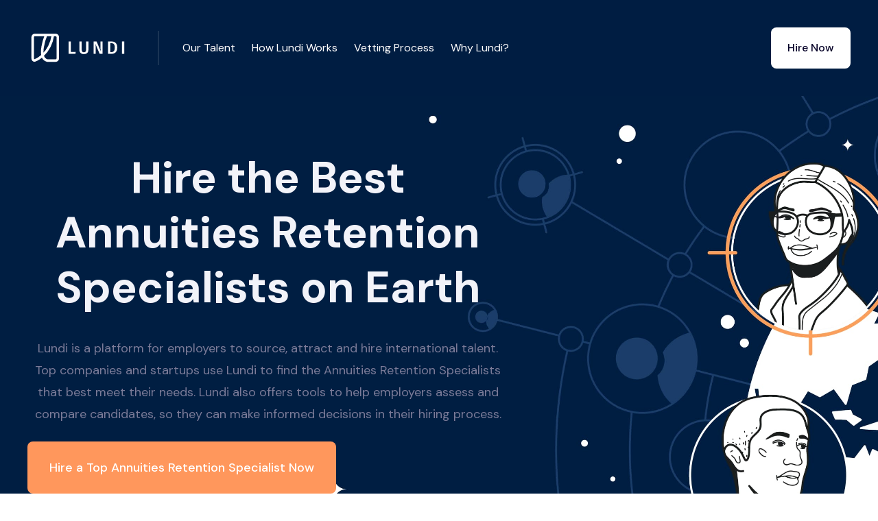

--- FILE ---
content_type: text/html
request_url: https://www.hellolundi.com/hire/annuities-retention-specialist
body_size: 10485
content:
<!DOCTYPE html><!-- Last Published: Sat Nov 01 2025 00:33:49 GMT+0000 (Coordinated Universal Time) --><html data-wf-domain="www.hellolundi.com" data-wf-page="63b402bb157c555cbb0f1c8e" data-wf-site="6193c6483b4d68e909678129" lang="en" data-wf-collection="63b402bb157c553c0e0f1c8c" data-wf-item-slug="annuities-retention-specialist"><head><meta charset="utf-8"/><title>7 Best Annuities Retention Specialists for Hire in Feb 2024 - Lundi</title><meta content="Hire the best Annuities Retention Specialists on earth. Hire Insurance professionals in 77 countries. Hire hand-picked Annuities Retention Specialists for your company." name="description"/><meta content="7 Best Annuities Retention Specialists for Hire in Feb 2024 - Lundi" property="og:title"/><meta content="Hire the best Annuities Retention Specialists on earth. Hire Insurance professionals in 77 countries. Hire hand-picked Annuities Retention Specialists for your company." property="og:description"/><meta content="7 Best Annuities Retention Specialists for Hire in Feb 2024 - Lundi" property="twitter:title"/><meta content="Hire the best Annuities Retention Specialists on earth. Hire Insurance professionals in 77 countries. Hire hand-picked Annuities Retention Specialists for your company." property="twitter:description"/><meta property="og:type" content="website"/><meta content="summary_large_image" name="twitter:card"/><meta content="width=device-width, initial-scale=1" name="viewport"/><link href="https://cdn.prod.website-files.com/6193c6483b4d68e909678129/css/maple-template-5519d1.webflow.shared.33a026dd6.min.css" rel="stylesheet" type="text/css"/><link href="https://fonts.googleapis.com" rel="preconnect"/><link href="https://fonts.gstatic.com" rel="preconnect" crossorigin="anonymous"/><script src="https://ajax.googleapis.com/ajax/libs/webfont/1.6.26/webfont.js" type="text/javascript"></script><script type="text/javascript">WebFont.load({  google: {    families: ["Open Sans:300,300italic,400,400italic,600,600italic,700,700italic,800,800italic","DM Sans:regular,italic,500,500italic,700,700italic","Caveat:regular"]  }});</script><script type="text/javascript">!function(o,c){var n=c.documentElement,t=" w-mod-";n.className+=t+"js",("ontouchstart"in o||o.DocumentTouch&&c instanceof DocumentTouch)&&(n.className+=t+"touch")}(window,document);</script><link href="https://cdn.prod.website-files.com/6193c6483b4d68e909678129/63b766f4f5c89480266745ed_5eee62a860d29e8f235aebdc_icon-ico.png" rel="shortcut icon" type="image/x-icon"/><link href="https://cdn.prod.website-files.com/6193c6483b4d68e909678129/63b766fa4e76d3fde7664f6d_5eee62ad0aad8951beded4b8_ico-o%20(1).png" rel="apple-touch-icon"/><link href="https://www.hellolundi.com/hire/annuities-retention-specialist" rel="canonical"/><style type="text/css">

body {
  -webkit-font-smoothing: antialiased;
}      
</style>
<link href="https://fonts.googleapis.com/css2?family=Material+Icons+Outlined"
      rel="stylesheet">
<!-- Google Tag Manager -->
<script>(function(w,d,s,l,i){w[l]=w[l]||[];w[l].push({'gtm.start':
new Date().getTime(),event:'gtm.js'});var f=d.getElementsByTagName(s)[0],
j=d.createElement(s),dl=l!='dataLayer'?'&l='+l:'';j.async=true;j.src=
'https://www.googletagmanager.com/gtm.js?id='+i+dl;f.parentNode.insertBefore(j,f);
})(window,document,'script','dataLayer','GTM-576B42F');</script>
<!-- End Google Tag Manager -->
<!-- Google tag (gtag.js) -->
<script async src="https://www.googletagmanager.com/gtag/js?id=G-5YXVGR0JC2"></script>
<script>
  window.dataLayer = window.dataLayer || [];
  function gtag(){dataLayer.push(arguments);}
  gtag('js', new Date());

  gtag('config', 'G-5YXVGR0JC2');
</script>
<link rel="stylesheet" href="https://cdnjs.cloudflare.com/ajax/libs/lite-youtube-embed/0.3.0/lite-yt-embed.min.css" />
<script src="https://cdnjs.cloudflare.com/ajax/libs/lite-youtube-embed/0.3.0/lite-yt-embed.min.js"></script>
<style>

.loop-marquee_item-top {
  white-space: nowrap;
  will-change: transform;
  animation: loop-marquee_item-top 540s linear infinite;
  /* manipulate the speed of the marquee by changing "40s" line above*/
}

@keyframes loop-marquee_item-top {
  from { transform: translateX(0); }
  to { transform: translateX(-70%); }
}

.loop-marquee_item-bottom {
  white-space: nowrap;
  will-change: transform;
  animation: loop-marquee_item-bottom  140s linear infinite;
  /* manipulate the speed of the marquee by changing "40s" line above*/
}

@keyframes loop-marquee_item-bottom {
  from { transform: translateX(-70%); }
  to { transform: translateX(0%); }
}
</style></head><body><div data-animation="default" data-collapse="medium" data-duration="400" data-easing="ease" data-easing2="ease" role="banner" class="navbar _2 w-nav"><div class="navbar-container w-container"><div class="navbar-content"><div class="nav-left"><a href="/" class="brand _2 w-nav-brand"><img src="https://cdn.prod.website-files.com/6193c6483b4d68e909678129/63a9e086a014a53b9717738b_lndi3.svg" loading="lazy" width="150" alt=""/></a></div><div class="nav-right"><nav role="navigation" class="nav-menu _2 w-nav-menu"><div class="menu-items _2"><div class="div-block"><a href="#our-talent" class="nav-link price _2 w-button">Our Talent</a></div><div class="div-block"><a href="#how-lundi-works" class="nav-link price _2 w-button">How Lundi Works</a></div><div class="div-block"><a href="#vetting-process" class="nav-link price _2 w-button">Vetting Process</a></div><div class="div-block"><a href="#" class="nav-link price _2 w-button">Why Lundi?</a></div></div><div class="menu-buttons"><a href="/schedule-a-call" class="nav-button call w-button">Schedule a Call</a><a href="/talk-to-us" class="nav-button _2 w-button">Hire Now</a></div></nav><div class="menu-button w-nav-button"><div class="icon w-icon-nav-menu"></div></div></div></div></div></div><div data-animation="default" class="navbar navbar-2 w-nav" data-easing2="ease" data-easing="ease" data-collapse="medium" style="opacity:1" data-w-id="4719fa66-2874-9e25-ff35-9a810ab6275a" role="banner" data-duration="400"><div class="navbar-container w-container"><div class="navbar-content"><div id="w-node-_4719fa66-2874-9e25-ff35-9a810ab6275d-bb0f1c8e" class="nav-left"><a href="/" class="brand w-nav-brand"><img src="https://cdn.prod.website-files.com/6193c6483b4d68e909678129/6193d4638f15a533bd771426_lndi2.svg" loading="lazy" width="150" alt=""/></a></div><div class="nav-right"><nav role="navigation" class="nav-menu w-nav-menu"><div class="menu-items"><div class="div-block"><a href="#our-talent" class="nav-link price w-button">Our Talent</a></div><div class="div-block"><a href="#how-lundi-works" class="nav-link price w-button">How Lundi Works</a></div><div class="div-block"><a href="#vetting-process" class="nav-link price w-button">Vetting Process</a></div><div class="div-block"><a href="#" class="nav-link price w-button">Why Lundi?</a></div></div><div class="menu-buttons"><a href="/schedule-a-call" class="light-nav-button w-button">Schedule a Call</a><a href="/talk-to-us" class="nav-button w-button">Hire Now</a></div></nav><div class="menu-button w-nav-button"><div class="w-icon-nav-menu"></div></div></div></div></div></div><div id="lundi" class="space role"></div><div class="hero-section white-text"><div class="container place-above w-container"><div class="limit-large"><div><h1 class="space-top-small">Hire the Best Annuities Retention Specialists on Earth</h1><h5 class="orange-text">Lundi is a platform for employers to source, attract and hire international talent. Top companies and startups use Lundi to find the Annuities Retention Specialists that best meet their needs. Lundi also offers tools to help employers assess and compare candidates, so they can make informed decisions in their hiring process.</h5></div><div class="hero-buttons-wrapper"><a href="/talk-to-us" class="big-orange-button w-button">Hire a Top Annuities Retention Specialist Now</a></div></div></div><img src="https://cdn.prod.website-files.com/6193c6483b4d68e909678129/6193c6493b4d68875b67816c_Home%201%20hero%20shape.svg" loading="lazy" alt="" class="home-hero-shape"/><img src="https://cdn.prod.website-files.com/6193c6483b4d68e909678129/6193c6493b4d6828c8678196_Little%20circles%20.svg" loading="lazy" alt="" class="bottom-left"/></div><section id="section_loop-marquee" class="section_loop-marquee"><div class="loop-marquee-logo-wrapper"><div class="loop-marquee-item-holder"><div class="loop-marquee_item-top"><div class="loop-marquee_brand-logo"><img src="https://cdn.prod.website-files.com/6193c6483b4d68e909678129/63b4139d19c92c518a52aebe_logo1.svg" loading="lazy" alt="" class="loop-marquee-brand-logo"/><img src="https://cdn.prod.website-files.com/6193c6483b4d68e909678129/63b4139d19c92c43e252aeb0_logo2.svg" loading="lazy" alt="" class="loop-marquee-brand-logo"/><img src="https://cdn.prod.website-files.com/6193c6483b4d68e909678129/63b4139d19c92c9f4e52aeb8_logo3.svg" loading="lazy" alt="" class="loop-marquee-brand-logo"/><img src="https://cdn.prod.website-files.com/6193c6483b4d68e909678129/63b4139d19c92c94d352aead_logo4.svg" loading="lazy" alt="" class="loop-marquee-brand-logo"/><img src="https://cdn.prod.website-files.com/6193c6483b4d68e909678129/63b4139d19c92c247152aea8_logo5.svg" loading="lazy" alt="" class="loop-marquee-brand-logo"/><img src="https://cdn.prod.website-files.com/6193c6483b4d68e909678129/63b4139d19c92c541a52aea4_logo6.svg" loading="lazy" alt="" class="loop-marquee-brand-logo"/><img src="https://cdn.prod.website-files.com/6193c6483b4d68e909678129/63b4139d19c92c3e1b52aeac_logo7.svg" loading="lazy" alt="" class="loop-marquee-brand-logo"/><img src="https://cdn.prod.website-files.com/6193c6483b4d68e909678129/63b4139d19c92c667552aeba_logo8.svg" loading="lazy" alt="" class="loop-marquee-brand-logo"/><img src="https://cdn.prod.website-files.com/6193c6483b4d68e909678129/63b4139d19c92c458d52aea6_logo9.svg" loading="lazy" alt="" class="loop-marquee-brand-logo"/><img src="https://cdn.prod.website-files.com/6193c6483b4d68e909678129/63b4139d19c92cfa5652aeb6_logo10.svg" loading="lazy" alt="" class="loop-marquee-brand-logo"/><img src="https://cdn.prod.website-files.com/6193c6483b4d68e909678129/63b4139d19c92c500252aec0_logo11.svg" loading="lazy" alt="" class="loop-marquee-brand-logo"/><img src="https://cdn.prod.website-files.com/6193c6483b4d68e909678129/63b4139d19c92cd13252aeaf_logo12.svg" loading="lazy" alt="" class="loop-marquee-brand-logo"/><img src="https://cdn.prod.website-files.com/6193c6483b4d68e909678129/63b4139d19c92c0e0952aea5_logo13.svg" loading="lazy" alt="" class="loop-marquee-brand-logo"/><img src="https://cdn.prod.website-files.com/6193c6483b4d68e909678129/63b4139d19c92c4f0552aebb_logo14.svg" loading="lazy" alt="" class="loop-marquee-brand-logo"/><img src="https://cdn.prod.website-files.com/6193c6483b4d68e909678129/63b4139d19c92c800d52aeb7_logo15.svg" loading="lazy" alt="" class="loop-marquee-brand-logo"/><img src="https://cdn.prod.website-files.com/6193c6483b4d68e909678129/63b4139d19c92c6a4852aeb5_logo.svg" loading="lazy" alt="" class="loop-marquee-brand-logo"/><img src="https://cdn.prod.website-files.com/6193c6483b4d68e909678129/63b4139d19c92cd2f152aeaa_logo17.svg" loading="lazy" alt="" class="loop-marquee-brand-logo"/><img src="https://cdn.prod.website-files.com/6193c6483b4d68e909678129/63b4139d19c92c75a152aea7_logo18.svg" loading="lazy" alt="" class="loop-marquee-brand-logo"/><img src="https://cdn.prod.website-files.com/6193c6483b4d68e909678129/63b4139d19c92cf70d52aeab_logo19.svg" loading="lazy" alt="" class="loop-marquee-brand-logo"/><img src="https://cdn.prod.website-files.com/6193c6483b4d68e909678129/63b4139d19c92cded152aeae_logo20.svg" loading="lazy" alt="" class="loop-marquee-brand-logo"/><img src="https://cdn.prod.website-files.com/6193c6483b4d68e909678129/63b4139d19c92c25df52aebc_logo21.svg" loading="lazy" alt="" class="loop-marquee-brand-logo"/><img src="https://cdn.prod.website-files.com/6193c6483b4d68e909678129/63b4139d19c92ca06c52aebd_logo22.svg" loading="lazy" alt="" class="loop-marquee-brand-logo"/><img src="https://cdn.prod.website-files.com/6193c6483b4d68e909678129/63b4139d19c92ca8e452aeb9_logo23.svg" loading="lazy" alt="" class="loop-marquee-brand-logo"/><img src="https://cdn.prod.website-files.com/6193c6483b4d68e909678129/63b4139d19c92c4dc652aea9_logo24.svg" loading="lazy" alt="" class="loop-marquee-brand-logo"/><img src="https://cdn.prod.website-files.com/6193c6483b4d68e909678129/63b4139d19c92c158052aebf_logo25.svg" loading="lazy" alt="" class="loop-marquee-brand-logo"/><img src="https://cdn.prod.website-files.com/6193c6483b4d68e909678129/63b4139d19c92c9f4452aea3_logo26.svg" loading="lazy" alt="" class="loop-marquee-brand-logo"/></div><div class="loop-marquee_brand-logo"><img src="https://cdn.prod.website-files.com/6193c6483b4d68e909678129/63b4139d19c92c518a52aebe_logo1.svg" loading="lazy" alt="" class="loop-marquee-brand-logo"/><img src="https://cdn.prod.website-files.com/6193c6483b4d68e909678129/63b4139d19c92c43e252aeb0_logo2.svg" loading="lazy" alt="" class="loop-marquee-brand-logo"/><img src="https://cdn.prod.website-files.com/6193c6483b4d68e909678129/63b4139d19c92c9f4e52aeb8_logo3.svg" loading="lazy" alt="" class="loop-marquee-brand-logo"/><img src="https://cdn.prod.website-files.com/6193c6483b4d68e909678129/63b4139d19c92c94d352aead_logo4.svg" loading="lazy" alt="" class="loop-marquee-brand-logo"/><img src="https://cdn.prod.website-files.com/6193c6483b4d68e909678129/63b4139d19c92c247152aea8_logo5.svg" loading="lazy" alt="" class="loop-marquee-brand-logo"/><img src="https://cdn.prod.website-files.com/6193c6483b4d68e909678129/63b4139d19c92c541a52aea4_logo6.svg" loading="lazy" alt="" class="loop-marquee-brand-logo"/><img src="https://cdn.prod.website-files.com/6193c6483b4d68e909678129/63b4139d19c92c3e1b52aeac_logo7.svg" loading="lazy" alt="" class="loop-marquee-brand-logo"/><img src="https://cdn.prod.website-files.com/6193c6483b4d68e909678129/63b4139d19c92c667552aeba_logo8.svg" loading="lazy" alt="" class="loop-marquee-brand-logo"/><img src="https://cdn.prod.website-files.com/6193c6483b4d68e909678129/63b4139d19c92c458d52aea6_logo9.svg" loading="lazy" alt="" class="loop-marquee-brand-logo"/><img src="https://cdn.prod.website-files.com/6193c6483b4d68e909678129/63b4139d19c92cfa5652aeb6_logo10.svg" loading="lazy" alt="" class="loop-marquee-brand-logo"/><img src="https://cdn.prod.website-files.com/6193c6483b4d68e909678129/63b4139d19c92c500252aec0_logo11.svg" loading="lazy" alt="" class="loop-marquee-brand-logo"/><img src="https://cdn.prod.website-files.com/6193c6483b4d68e909678129/63b4139d19c92cd13252aeaf_logo12.svg" loading="lazy" alt="" class="loop-marquee-brand-logo"/><img src="https://cdn.prod.website-files.com/6193c6483b4d68e909678129/63b4139d19c92c0e0952aea5_logo13.svg" loading="lazy" alt="" class="loop-marquee-brand-logo"/><img src="https://cdn.prod.website-files.com/6193c6483b4d68e909678129/63b4139d19c92c4f0552aebb_logo14.svg" loading="lazy" alt="" class="loop-marquee-brand-logo"/><img src="https://cdn.prod.website-files.com/6193c6483b4d68e909678129/63b4139d19c92c800d52aeb7_logo15.svg" loading="lazy" alt="" class="loop-marquee-brand-logo"/><img src="https://cdn.prod.website-files.com/6193c6483b4d68e909678129/63b4139d19c92c6a4852aeb5_logo.svg" loading="lazy" alt="" class="loop-marquee-brand-logo"/><img src="https://cdn.prod.website-files.com/6193c6483b4d68e909678129/63b4139d19c92cd2f152aeaa_logo17.svg" loading="lazy" alt="" class="loop-marquee-brand-logo"/><img src="https://cdn.prod.website-files.com/6193c6483b4d68e909678129/63b4139d19c92c75a152aea7_logo18.svg" loading="lazy" alt="" class="loop-marquee-brand-logo"/><img src="https://cdn.prod.website-files.com/6193c6483b4d68e909678129/63b4139d19c92cf70d52aeab_logo19.svg" loading="lazy" alt="" class="loop-marquee-brand-logo"/><img src="https://cdn.prod.website-files.com/6193c6483b4d68e909678129/63b4139d19c92cded152aeae_logo20.svg" loading="lazy" alt="" class="loop-marquee-brand-logo"/><img src="https://cdn.prod.website-files.com/6193c6483b4d68e909678129/63b4139d19c92c25df52aebc_logo21.svg" loading="lazy" alt="" class="loop-marquee-brand-logo"/><img src="https://cdn.prod.website-files.com/6193c6483b4d68e909678129/63b4139d19c92ca06c52aebd_logo22.svg" loading="lazy" alt="" class="loop-marquee-brand-logo"/><img src="https://cdn.prod.website-files.com/6193c6483b4d68e909678129/63b4139d19c92ca8e452aeb9_logo23.svg" loading="lazy" alt="" class="loop-marquee-brand-logo"/><img src="https://cdn.prod.website-files.com/6193c6483b4d68e909678129/63b4139d19c92c4dc652aea9_logo24.svg" loading="lazy" alt="" class="loop-marquee-brand-logo"/><img src="https://cdn.prod.website-files.com/6193c6483b4d68e909678129/63b4139d19c92c158052aebf_logo25.svg" loading="lazy" alt="" class="loop-marquee-brand-logo"/><img src="https://cdn.prod.website-files.com/6193c6483b4d68e909678129/63b4139d19c92c9f4452aea3_logo26.svg" loading="lazy" alt="" class="loop-marquee-brand-logo"/></div></div></div></div></section><div id="our-talent" class="section"><div class="container w-container"><div class="split separate-responsive"><div id="w-node-_68d4737d-8274-d545-127b-32cae0cdc38a-bb0f1c8e" data-w-id="68d4737d-8274-d545-127b-32cae0cdc38a" style="opacity:0;-webkit-transform:translate3d(0, 24px, 0) scale3d(1, 1, 1) rotateX(0) rotateY(0) rotateZ(0) skew(0, 0);-moz-transform:translate3d(0, 24px, 0) scale3d(1, 1, 1) rotateX(0) rotateY(0) rotateZ(0) skew(0, 0);-ms-transform:translate3d(0, 24px, 0) scale3d(1, 1, 1) rotateX(0) rotateY(0) rotateZ(0) skew(0, 0);transform:translate3d(0, 24px, 0) scale3d(1, 1, 1) rotateX(0) rotateY(0) rotateZ(0) skew(0, 0)" class="image-composition"><img src="https://cdn.prod.website-files.com/6193c6483b4d68e909678129/65b43feaf6bd43992929b693_lady-talking.webp" loading="lazy" width="398" sizes="(max-width: 479px) 100vw, (max-width: 767px) 46vw, (max-width: 991px) 45vw, 398px" alt="" srcset="https://cdn.prod.website-files.com/6193c6483b4d68e909678129/65b43feaf6bd43992929b693_lady-talking-p-500.webp 500w, https://cdn.prod.website-files.com/6193c6483b4d68e909678129/65b43feaf6bd43992929b693_lady-talking.webp 796w" class="corners"/><img src="https://cdn.prod.website-files.com/6193c6483b4d68e909678129/63b4c28dc6c0f9e6b64b2942_6193c6493b4d6842f0678171_Zig%20UI%202.svg" loading="lazy" alt="" class="image-ui"/><img src="https://cdn.prod.website-files.com/6193c6483b4d68e909678129/6193c6493b4d68471967816f_Dots.svg" loading="lazy" alt="" class="image-dots"/></div><div id="w-node-_68d4737d-8274-d545-127b-32cae0cdc38e-bb0f1c8e" data-w-id="68d4737d-8274-d545-127b-32cae0cdc38e" style="opacity:0;-webkit-transform:translate3d(0, null, 0) scale3d(1, 1, 1) rotateX(0) rotateY(0) rotateZ(0) skew(0, 0);-moz-transform:translate3d(0, null, 0) scale3d(1, 1, 1) rotateX(0) rotateY(0) rotateZ(0) skew(0, 0);-ms-transform:translate3d(0, null, 0) scale3d(1, 1, 1) rotateX(0) rotateY(0) rotateZ(0) skew(0, 0);transform:translate3d(0, null, 0) scale3d(1, 1, 1) rotateX(0) rotateY(0) rotateZ(0) skew(0, 0)" class="limit"><h2 class="exceptional">Exceptional Talent Unavailable Anywhere Else<br/></h2><ul role="list" class="space-top-small w-list-unstyled"><li class="list-item"><div class="large-text">Not actively applying to jobs</div></li><li class="list-item"><div class="large-text">Not available on freelancer marketplaces</div></li><li class="list-item"><div class="large-text">Ready for full-time positions</div></li></ul><p class="answer gen">We uncover the hidden gems of the global talent market. Looking for something specific? Let&#x27;s see if we can help.</p><a href="/talk-to-us" class="orange-button space-top-tiny w-button">Schedule a Call</a></div></div></div></div><div class="section-2 roles"><div class="background bg-warning"></div><div class="container-2"><div class="center-text center-content"><h2 data-w-id="82a7c02d-b263-d1c5-e35a-be74c8851c1a" style="opacity:0;-webkit-transform:translate3d(0, null, 0) scale3d(1, 1, 1) rotateX(0) rotateY(0) rotateZ(0) skew(0, 0);-moz-transform:translate3d(0, null, 0) scale3d(1, 1, 1) rotateX(0) rotateY(0) rotateZ(0) skew(0, 0);-ms-transform:translate3d(0, null, 0) scale3d(1, 1, 1) rotateX(0) rotateY(0) rotateZ(0) skew(0, 0);transform:translate3d(0, null, 0) scale3d(1, 1, 1) rotateX(0) rotateY(0) rotateZ(0) skew(0, 0)" class="limit-large">Streamline Your International Hiring Process with Lundi</h2></div><div class="w-layout-grid grid-thirds gapless-columns gapless-rows lift"><div class="padded-grid-item border-bottom-white-thick"><div class="centered-grid-item"><img src="https://cdn.prod.website-files.com/6193c6483b4d68e909678129/63a979f4f1c7f676c7e91847_Miroodles%20-%20Sticker%20(5).svg" alt="" class="icon-large stream"/><h5 class="h6-small"><strong>Trusted Experts</strong></h5><div class="text-block-10">At Lundi, we understand the importance of finding the right person for the job. That is why our global team of talent experts in 70+ countries can help you hire the perfect Annuities Retention Specialist.</div></div></div><div class="padded-grid-item border-bottom-white-thick border-sides-white-thick"><div class="centered-grid-item"><img src="https://cdn.prod.website-files.com/6193c6483b4d68e909678129/63a97934ecd82641dae16d6a_Miroodles%20-%20Sticker%20(3).svg" alt="" class="icon-large stream"/><h5 class="h6-small"><strong>Data-Driven Hiring Insights</strong></h5><div class="text-block-11">With our data-driven hiring insights, you can make informed decisions in your international hiring process and find the right candidate for the job.</div></div></div><div class="padded-grid-item border-bottom-white-thick"><div class="centered-grid-item"><img src="https://cdn.prod.website-files.com/6193c6483b4d68e909678129/63a9799cb2a7f5668109ca91_Miroodles%20-%20Sticker%20(2).svg" alt="" class="icon-large stream"/><h5 class="h6-small"><strong>Exceptional Talent </strong></h5><div class="text-block-12">We uncover the hidden gems of the global job market - candidates who are not actively searching for opportunities and open to a new full-time position.</div></div></div><div class="padded-grid-item"><div class="centered-grid-item"><img src="https://cdn.prod.website-files.com/6193c6483b4d68e909678129/63a979ded827c56ce1145ef3_Miroodles%20-%20Sticker%20(7).svg" alt="" class="icon-large stream"/><h5 class="h6-small"><strong>Seamless Hiring </strong></h5><div class="text-block-13">Lundi is for full-time, permanent positions – successful candidates are employed by your company directly or one of our trusted global partners. </div></div></div><div class="padded-grid-item border-sides-white-thick"><div class="centered-grid-item"><img src="https://cdn.prod.website-files.com/6193c6483b4d68e909678129/63a97974c73ddf3cb2e168a7_Miroodles%20-%20Sticker%20(6).svg" alt="" class="icon-large stream"/><h5 class="h6-small"><strong>Dedicated Success Team</strong></h5><div class="text-block-14">Our experts will guide you through the entire selection process, from locating potential candidates to helping you hire the perfect candidate. </div></div></div><div class="padded-grid-item"><div class="centered-grid-item"><img src="https://cdn.prod.website-files.com/6193c6483b4d68e909678129/63a97949fde34b541cde441d_Miroodles%20-%20Sticker%20(4).svg" alt="" class="icon-large stream"/><h5 class="h6-small"><strong>Scale-as-Needed</strong></h5><div class="text-block-15">We are committed to helping you find the perfect Annuities Retention Specialist for your business. You can be sure that you have found the best Annuities Retention Specialist for your business.</div></div></div></div></div></div><div id="how-lundi-works" class="section"><div class="container-medium w-container"><div class="center-text center-content"><h2 data-w-id="03383803-4b8e-4123-dbd1-ce9c1cf5425a" style="opacity:0;-webkit-transform:translate3d(0, null, 0) scale3d(1, 1, 1) rotateX(0) rotateY(0) rotateZ(0) skew(0, 0);-moz-transform:translate3d(0, null, 0) scale3d(1, 1, 1) rotateX(0) rotateY(0) rotateZ(0) skew(0, 0);-ms-transform:translate3d(0, null, 0) scale3d(1, 1, 1) rotateX(0) rotateY(0) rotateZ(0) skew(0, 0);transform:translate3d(0, null, 0) scale3d(1, 1, 1) rotateX(0) rotateY(0) rotateZ(0) skew(0, 0)" class="limit-large">How Lundi Works</h2></div><div class="three-column-grid space-top-medium"><div data-w-id="03383803-4b8e-4123-dbd1-ce9c1cf5425d" style="opacity:0;-webkit-transform:translate3d(0, null, 0) scale3d(1, 1, 1) rotateX(0) rotateY(0) rotateZ(0) skew(0, 0);-moz-transform:translate3d(0, null, 0) scale3d(1, 1, 1) rotateX(0) rotateY(0) rotateZ(0) skew(0, 0);-ms-transform:translate3d(0, null, 0) scale3d(1, 1, 1) rotateX(0) rotateY(0) rotateZ(0) skew(0, 0);transform:translate3d(0, null, 0) scale3d(1, 1, 1) rotateX(0) rotateY(0) rotateZ(0) skew(0, 0)" class="center-content center-text"><img src="https://cdn.prod.website-files.com/6193c6483b4d68e909678129/6193c6493b4d682488678161_open-doodles-meditating.svg" loading="lazy" alt="" height="190"/><h4 class="space-top-small how">Talk to One of Our Global Talent Experts</h4><div class="text-block-13">A Lundi Global Talent Consultant will work with you to understand your goals, needs, and team dynamics.</div></div><div data-w-id="03383803-4b8e-4123-dbd1-ce9c1cf54263" style="opacity:0;-webkit-transform:translate3d(0, 24px, 0) scale3d(1, 1, 1) rotateX(0) rotateY(0) rotateZ(0) skew(0, 0);-moz-transform:translate3d(0, 24px, 0) scale3d(1, 1, 1) rotateX(0) rotateY(0) rotateZ(0) skew(0, 0);-ms-transform:translate3d(0, 24px, 0) scale3d(1, 1, 1) rotateX(0) rotateY(0) rotateZ(0) skew(0, 0);transform:translate3d(0, 24px, 0) scale3d(1, 1, 1) rotateX(0) rotateY(0) rotateZ(0) skew(0, 0)" class="center-content center-text"><img src="https://cdn.prod.website-files.com/6193c6483b4d68e909678129/63a8bc5ad3398d3b20a31f93_UnboxingDoodle.svg" loading="lazy" alt="" height="190"/><h4 class="space-top-small how">Interview Hand-Selected Candidates</h4><div class="text-block-13">Within days, we’ll introduce you to the right Annuities Retention Specialist for your team. The average time to match is one week.</div></div><div data-w-id="03383803-4b8e-4123-dbd1-ce9c1cf54269" style="opacity:0;-webkit-transform:translate3d(0, 24px, 0) scale3d(1, 1, 1) rotateX(0) rotateY(0) rotateZ(0) skew(0, 0);-moz-transform:translate3d(0, 24px, 0) scale3d(1, 1, 1) rotateX(0) rotateY(0) rotateZ(0) skew(0, 0);-ms-transform:translate3d(0, 24px, 0) scale3d(1, 1, 1) rotateX(0) rotateY(0) rotateZ(0) skew(0, 0);transform:translate3d(0, 24px, 0) scale3d(1, 1, 1) rotateX(0) rotateY(0) rotateZ(0) skew(0, 0)" class="center-content center-text"><img src="https://cdn.prod.website-files.com/6193c6483b4d68e909678129/6193c6493b4d685785678162_open-doodles-doggie.svg" loading="lazy" alt="" height="190"/><h4 class="space-top-small how">The Right Fit,<br/>Guaranteed</h4><div class="text-block-13">Work with your new Annuities Retention Specialist for a trial period (pay Lundi only if satisfied), ensuring they&#x27;re the right fit.</div></div></div></div></div><div class="section"><div class="container-medium w-container"><div id="vetting-process" class="center-text center-content"><h2 data-w-id="99964eaf-ef35-b3e5-ccc9-ea854c04c60a" style="opacity:0;-webkit-transform:translate3d(0, null, 0) scale3d(1, 1, 1) rotateX(0) rotateY(0) rotateZ(0) skew(0, 0);-moz-transform:translate3d(0, null, 0) scale3d(1, 1, 1) rotateX(0) rotateY(0) rotateZ(0) skew(0, 0);-ms-transform:translate3d(0, null, 0) scale3d(1, 1, 1) rotateX(0) rotateY(0) rotateZ(0) skew(0, 0);transform:translate3d(0, null, 0) scale3d(1, 1, 1) rotateX(0) rotateY(0) rotateZ(0) skew(0, 0)" class="limit-large">Our Annuities Retention Specialist Screening Process</h2></div><div class="split separate-responsive space-top-extra"><div id="w-node-_99964eaf-ef35-b3e5-ccc9-ea854c04c60d-bb0f1c8e" data-w-id="99964eaf-ef35-b3e5-ccc9-ea854c04c60d" style="opacity:0;-webkit-transform:translate3d(0, null, 0) scale3d(1, 1, 1) rotateX(0) rotateY(0) rotateZ(0) skew(0, 0);-moz-transform:translate3d(0, null, 0) scale3d(1, 1, 1) rotateX(0) rotateY(0) rotateZ(0) skew(0, 0);-ms-transform:translate3d(0, null, 0) scale3d(1, 1, 1) rotateX(0) rotateY(0) rotateZ(0) skew(0, 0);transform:translate3d(0, null, 0) scale3d(1, 1, 1) rotateX(0) rotateY(0) rotateZ(0) skew(0, 0)" class="limit"><ul role="list" class="w-list-unstyled"><li class="icon-list-item"><div class="circle-small margin-right"><img src="https://cdn.prod.website-files.com/5e52b324eba25953cb3d4b92/5e52b3248215f031f7f0a199_icon-check-small.svg" alt=""/></div><div><h4>Tailored</h4><div class="text-block-2">Lundi takes the time to understand the candidate’s skills, experiences, and goals so that they can be matched to the right job.</div></div></li><li class="icon-list-item"><div class="circle-small margin-right"><img src="https://cdn.prod.website-files.com/5e52b324eba25953cb3d4b92/5e52b3248215f031f7f0a199_icon-check-small.svg" alt=""/></div><div><h4>Fair and Accurate</h4><div class="text-block-3">Rather than relying on a single question or metric, Lundi takes into account the candidate’s overall history, expertise, and motivation.</div></div></li><li class="icon-list-item no-border"><div class="circle-small margin-right"><img src="https://cdn.prod.website-files.com/5e52b324eba25953cb3d4b92/5e52b3248215f031f7f0a199_icon-check-small.svg" alt=""/></div><div><h4><strong>Inclusive</strong></h4><div class="text-block-4">Our candidate screening process is designed to be inclusive and equitable, ensuring that all candidates have an equal opportunity to pursue their career goals.</div></div></li></ul></div><div id="w-node-_99964eaf-ef35-b3e5-ccc9-ea854c04c628-bb0f1c8e" data-w-id="99964eaf-ef35-b3e5-ccc9-ea854c04c628" style="opacity:0;-webkit-transform:translate3d(0, 24px, 0) scale3d(1, 1, 1) rotateX(0) rotateY(0) rotateZ(0) skew(0, 0);-moz-transform:translate3d(0, 24px, 0) scale3d(1, 1, 1) rotateX(0) rotateY(0) rotateZ(0) skew(0, 0);-ms-transform:translate3d(0, 24px, 0) scale3d(1, 1, 1) rotateX(0) rotateY(0) rotateZ(0) skew(0, 0);transform:translate3d(0, 24px, 0) scale3d(1, 1, 1) rotateX(0) rotateY(0) rotateZ(0) skew(0, 0)" class="image-composition columned"><img src="https://cdn.prod.website-files.com/6193c6483b4d68e909678129/65b440581cb91cf83da57166_lundi-staffing-team.webp" loading="lazy" width="313" sizes="(max-width: 479px) 100vw, (max-width: 767px) 45vw, 313px" alt="" srcset="https://cdn.prod.website-files.com/6193c6483b4d68e909678129/65b440581cb91cf83da57166_lundi-staffing-team-p-500.webp 500w, https://cdn.prod.website-files.com/6193c6483b4d68e909678129/65b440581cb91cf83da57166_lundi-staffing-team.webp 626w" class="comp-column corners"/><img src="https://cdn.prod.website-files.com/6193c6483b4d68e909678129/65b4408ce1d8e64f5cccb926_lundi-recruiting-team.webp" loading="lazy" width="185" alt="" class="corners"/><img src="https://cdn.prod.website-files.com/6193c6483b4d68e909678129/6193c6493b4d68c372678175_Comp%202%20shapes.svg" loading="lazy" alt="" class="composition-2-shapes"/><div class="overlay-text">“Making an impact, together”</div></div></div></div></div><div class="section"><div class="container-medium w-container"><div class="center-text center-content"><h2 data-w-id="4d7281b8-b8f5-ed7e-d92c-fa1c6ec2f356" style="opacity:0;-webkit-transform:translate3d(0, null, 0) scale3d(1, 1, 1) rotateX(0) rotateY(0) rotateZ(0) skew(0, 0);-moz-transform:translate3d(0, null, 0) scale3d(1, 1, 1) rotateX(0) rotateY(0) rotateZ(0) skew(0, 0);-ms-transform:translate3d(0, null, 0) scale3d(1, 1, 1) rotateX(0) rotateY(0) rotateZ(0) skew(0, 0);transform:translate3d(0, null, 0) scale3d(1, 1, 1) rotateX(0) rotateY(0) rotateZ(0) skew(0, 0)" class="limit-large">Our Annuities Retention Specialist Evaluation Criteria</h2></div><div class="container-2 evalcriteria"><ul role="list" class="icon-list icon-list-vertical"><li class="row row-no-wrap"><div class="circle list-circle bg-white"><div class="circle-number">1</div></div><div><h5 class="criteria">Project Management</h5><div class="text-block-5">Ability to manage projects, set deadlines, and work independently and collaboratively.</div></div></li><li class="row row-no-wrap"><div class="circle list-circle bg-white"><div class="circle-number">2</div></div><div><h5 class="criteria">Communication</h5><div class="text-block-6">Excellent verbal, written, and interpersonal communication skills.</div></div></li><li class="row row-no-wrap"><div class="circle list-circle bg-white"><div class="circle-number">3</div></div><div><h5 class="criteria">Research</h5><div class="text-block-7">Excellent research and analytical skills.</div></div></li><li class="row row-no-wrap"><div class="circle list-circle bg-white"><div class="circle-number">4</div></div><div><h5 class="criteria">Financial Acumen</h5><div class="text-block-8">Able to understand and explain complex financial topics.</div></div></li><li class="row row-no-wrap"><div class="circle list-circle bg-white"><div class="circle-number">5</div></div><div><h5 class="criteria">Customer Service</h5><div class="text-block-9">Ability to provide exceptional customer service in order to retain customers.</div></div></li></ul></div></div></div><div class="section slider-section"><div class="container place-above w-container"><div data-w-id="d99a9c1a-c1e7-762c-4609-8a3262e9a0e3" style="opacity:0;-webkit-transform:translate3d(0, null, 0) scale3d(1, 1, 1) rotateX(0) rotateY(0) rotateZ(0) skew(0, 0);-moz-transform:translate3d(0, null, 0) scale3d(1, 1, 1) rotateX(0) rotateY(0) rotateZ(0) skew(0, 0);-ms-transform:translate3d(0, null, 0) scale3d(1, 1, 1) rotateX(0) rotateY(0) rotateZ(0) skew(0, 0);transform:translate3d(0, null, 0) scale3d(1, 1, 1) rotateX(0) rotateY(0) rotateZ(0) skew(0, 0)"><h2 class="limit-large">Our customers are finding great talent across the globe and growing their businesses</h2></div><div data-delay="4000" data-animation="slide" class="slider space-top-medium w-slider" data-autoplay="false" data-easing="ease" style="opacity:0;-webkit-transform:translate3d(0, null, 0) scale3d(1, 1, 1) rotateX(0) rotateY(0) rotateZ(0) skew(0, 0);-moz-transform:translate3d(0, null, 0) scale3d(1, 1, 1) rotateX(0) rotateY(0) rotateZ(0) skew(0, 0);-ms-transform:translate3d(0, null, 0) scale3d(1, 1, 1) rotateX(0) rotateY(0) rotateZ(0) skew(0, 0);transform:translate3d(0, null, 0) scale3d(1, 1, 1) rotateX(0) rotateY(0) rotateZ(0) skew(0, 0)" data-hide-arrows="false" data-disable-swipe="false" data-w-id="d99a9c1a-c1e7-762c-4609-8a3262e9a0e6" data-autoplay-limit="0" data-nav-spacing="3" data-duration="500" data-infinite="true"><div class="mask w-slider-mask"><div class="testimonial-card w-slide"><div class="large-text">&quot;Lundi&#x27;s expertise when it comes to international talent is truly unique. It&#x27;s amazing to work with a partner that adds value to my organization every day.&quot;</div><div class="headshot-wrapper space-top"><img src="https://cdn.prod.website-files.com/6193c6483b4d68e909678129/6193c6493b4d68644c6781f5_unsplash_rDEOVtE7vOs.png" loading="lazy" width="56" alt="" class="headshot"/><div><div class="orange-text">- Madison S.<strong><br/></strong></div><div>CEO</div></div></div><div class="dotted-horizontal-dark space-top-medium"></div><div class="space-top-small"><h2>+20%</h2><div>Increase in international hires <span class="gray-span">In the last 6 months</span></div></div></div><div class="testimonial-card w-slide"><div class="large-text">&quot;The process of hiring software developers from Lundi was very easy and smooth. Our developers are top notch and exceeded my expectations.&quot;</div><div class="headshot-wrapper space-top"><img src="https://cdn.prod.website-files.com/6193c6483b4d68e909678129/6193c6493b4d6884876781f4_unsplash_Zz5LQe-VSMY.png" loading="lazy" width="56" alt="" class="headshot"/><div><div class="orange-text">- Olivia D.<strong><br/></strong></div><div>Vice President, People</div></div></div><div class="dotted-horizontal-dark space-top-medium"></div><div class="space-top-small"><h2>7</h2><div>Top-tier software developers <span class="gray-span">within 3 months</span></div></div></div><div class="testimonial-card w-slide"><div class="large-text">&quot;We use Lundi every time we have a vacancy to fill and have never been disappointed. Their consultants are skilled, professional, efficient and pleasant to work with.&quot;<strong><br/></strong></div><div class="headshot-wrapper space-top"><img src="https://cdn.prod.website-files.com/6193c6483b4d68e909678129/6193c6493b4d6848e36781db_unsplash_IF9TK5Uy-KI.png" loading="lazy" width="56" alt="" class="headshot"/><div><div class="orange-text">- Emma L.<strong><br/></strong></div><div>Chief Operating Officer</div></div></div><div class="dotted-horizontal-dark space-top-medium"></div><div class="space-top-small"><h2>100%</h2><div>Vacancies filled <span class="gray-span">In the last 4 months</span></div></div></div><div class="testimonial-card w-slide"><div class="large-text">&quot;They actually understand the local culture and how to attract the talent you want.&quot;</div><div class="headshot-wrapper space-top"><img src="https://cdn.prod.website-files.com/6193c6483b4d68e909678129/6193c6493b4d687f5c6781d6_Sally%20Smith.png" loading="lazy" width="56" alt="" class="headshot"/><div><div class="orange-text">- Sarah K.<strong><br/></strong></div><div>Chief Marketing Officer</div></div></div><div class="dotted-horizontal-dark space-top-medium"></div><div class="space-top-small"><h2>-40%</h2><div>Reduction in time-to-hire <span class="gray-span">international talent</span></div></div></div><div class="testimonial-card w-slide"><div class="large-text">&quot;I was so impressed by the ease of use, and professionalism of the team at Lundi.&quot;</div><div class="headshot-wrapper space-top"><img src="https://cdn.prod.website-files.com/6193c6483b4d68e909678129/6193c6493b4d6875446781c8_Career%20headshot%202.png" loading="lazy" width="56" alt="" class="headshot"/><div><div class="orange-text">- Noah B.<strong><br/></strong></div><div>CFO</div></div></div><div class="dotted-horizontal-dark space-top-medium"></div><div class="space-top-small"><h2>$91k</h2><div>Average cost savings per hire <span class="gray-span">in the last 12 months</span></div></div></div><div class="testimonial-card w-slide"><div class="large-text">&quot;I love that I can also see which countries and cities I should be focusing on when recruiting for different roles. That information has proven invaluable.&quot;</div><div class="headshot-wrapper space-top"><img src="https://cdn.prod.website-files.com/6193c6483b4d68e909678129/6193c6493b4d6887186781ad_Video%20thumbnail.png" loading="lazy" width="56" sizes="(max-width: 479px) 100vw, 56px" alt="" srcset="https://cdn.prod.website-files.com/6193c6483b4d68e909678129/6193c6493b4d6887186781ad_Video%2520thumbnail-p-500.png 500w, https://cdn.prod.website-files.com/6193c6483b4d68e909678129/6193c6493b4d6887186781ad_Video%2520thumbnail-p-800.png 800w, https://cdn.prod.website-files.com/6193c6483b4d68e909678129/6193c6493b4d6887186781ad_Video%20thumbnail.png 958w" class="headshot"/><div><div class="orange-text">- John C.<strong><br/></strong></div><div>CEO</div></div></div><div class="dotted-horizontal-dark space-top-medium"></div><div class="space-top-small"><h2>20</h2><div>International employees hired <span class="gray-span">In the last 6 months</span></div></div></div><div class="testimonial-card w-slide"><div class="large-text">&quot;Lundi helps you in every step of the process, they analyze your requirements and make sure that you are not wasting your time on candidates.&quot;</div><div class="headshot-wrapper space-top"><img src="https://cdn.prod.website-files.com/6193c6483b4d68e909678129/6193c6493b4d6867076781a9_Rupert.png" loading="lazy" width="56" alt="" class="headshot"/><div><div class="orange-text">- Ryan J.<strong><br/></strong></div><div>VP, Engineering</div></div></div><div class="dotted-horizontal-dark space-top-medium"></div><div class="space-top-small"><h2>30%</h2><div>Increased job retention rate <span class="gray-span">in the last 12 months</span></div></div></div></div><div class="left-arrow w-slider-arrow-left"><img src="https://cdn.prod.website-files.com/6193c6483b4d68e909678129/6193c6493b4d68b89e67815a_Chevron%20left.svg" loading="lazy" alt=""/></div><div class="right-arrow w-slider-arrow-right"><img src="https://cdn.prod.website-files.com/6193c6483b4d68e909678129/6193c6493b4d680da267815b_Chevron%20right.svg" loading="lazy" width="16" alt=""/></div><div class="slide-nav w-slider-nav w-round"></div></div></div><img src="https://cdn.prod.website-files.com/6193c6483b4d68e909678129/6193c6493b4d68721967819d_Home%203%20white%20shape.svg" loading="lazy" alt="" class="top-left"/></div><div class="section lundi-video"><div class="container-medium w-container"><div id="why-lundi" class="center-text center-content"><h2 data-w-id="7f3a141b-73cc-faed-732f-de7be6b0bc39" class="limit-large lundi-video">Why Companies Choose Lundi</h2></div></div><div class="w-container"><div class="html-embed-3 w-embed"><style>lite-youtube {max-width: 940px !important;}</style>
<lite-youtube videoid="va74wM39cxM" params="rel=0" playlabel="Play Video: Lundi Global Staffing and Recruiting Experts"></lite-youtube></div></div></div><div class="section-3"><div class="container w-container"><div class="block-cta orange"><h2 class="no-space-bottom">Top Annuities Retention Specialists are in high demand</h2><h2 class="no-space-bottom">Ready to get started?</h2><div id="w-node-_5665919c-43e7-c0d5-b6d7-d6c55a9fc50d-bb0f1c8e" class="horizontal-buttons place-above hire"><a href="/talk-to-us" class="orange-button dark-button first-in-stack w-button">Hire a Top Annuities Retention Specialist Now</a></div><img src="https://cdn.prod.website-files.com/6193c6483b4d68e909678129/6193c6493b4d680eb56781b9_Darker%20element%20top%20left.svg" loading="lazy" alt="" class="top-left"/><img src="https://cdn.prod.website-files.com/6193c6483b4d68e909678129/6193c6493b4d683c9b6781ba_Darker%20element%20bot%20right.svg" loading="lazy" alt="" class="bottom-right"/></div></div></div><div class="footer"><div class="container w-container"><div class="footer-top-content"><img src="https://cdn.prod.website-files.com/6193c6483b4d68e909678129/63a9e086a014a53b9717738b_lndi3.svg" loading="lazy" height="40" alt=""/><div class="line-separator"></div><div class="light-text">Find the Best Talent Everywhere</div></div><div class="footer-content"><div id="w-node-_2b658672-7353-42cb-f65f-e217a329a782-a329a77a" class="footer-left"><h3>Talent is not bound by borders</h3><div>US: +1 888-887-3290<br/>UK: +44 740 106 1055</div><div class="social-logos-wrapper space-top-tiny"><a href="https://www.linkedin.com/company/lundi-inc/" class="social-icon-wrapper w-inline-block"><img src="https://cdn.prod.website-files.com/6193c6483b4d68e909678129/63b45e2f8e14de851cad8abf_5e52b3248215f03a93f0a15d_linkedin.svg" loading="lazy" width="20" alt=""/></a></div></div><div id="w-node-_2b658672-7353-42cb-f65f-e217a329a78c-a329a77a"><h5 class="footer-head">Platform</h5><div class="footer-link-wrap"><a href="/global-talent-platform" class="footer-link">Talent Insights</a></div><div class="footer-link-wrap"><a href="/global-talent-platform" class="footer-link">Recruitment</a></div><div class="footer-link-wrap"><a href="/global-talent-platform" class="footer-link">Consulting</a></div><div class="footer-link-wrap"><a href="/global-talent-platform" class="footer-link">Lundi HCM</a></div><div class="footer-link-wrap"><a href="https://www.fidelas.com" class="footer-link">Fidelas</a></div></div><div id="w-node-_9463485c-d8ae-f6c4-3bf9-85d89d138bb5-a329a77a"><h5 class="footer-head">Find Talent</h5><div class="footer-link-wrap"><a href="/solutions/engineering" class="footer-link">Engineering</a></div><div class="footer-link-wrap"><a href="/solutions/sales" class="footer-link">Sales</a></div><div class="footer-link-wrap"><a href="/solutions/finance-accounting" class="footer-link">Finance</a></div><div class="footer-link-wrap"><a href="/solutions/marketing" class="footer-link">Marketing</a></div><div class="footer-link-wrap"><a href="/solutions/information-technology" class="footer-link">IT</a></div></div><div id="w-node-ecab5104-4754-d6a0-eb1b-7458e14b0d82-a329a77a"><h5 class="footer-head">Locations</h5><div class="footer-link-wrap"><a href="/region/united-states" class="footer-link">United States</a></div><div class="footer-link-wrap"><a href="/region/europe" class="footer-link">Europe</a></div><div class="footer-link-wrap"><a href="/region/americas" class="footer-link">Americas</a></div><div class="footer-link-wrap"><a href="/region/asia" class="footer-link">Asia</a></div><div class="footer-link-wrap"><a href="/region/africa" class="footer-link">Africa</a></div><div class="footer-link-wrap"><a href="/region/oceana" class="footer-link">Oceana</a></div></div><div><h5 class="footer-head">Resources</h5><div class="footer-link-wrap"><a href="/borderless-talent" class="footer-link">White Paper</a></div><div class="footer-link-wrap"><a href="/library" class="footer-link">Library</a></div><div class="footer-link-wrap"><a href="https://anchor.fm/global-talent-war" target="_blank" class="footer-link">Podcast</a></div><div class="footer-link-wrap"><a href="/sitemap" class="footer-link">Sitemap</a></div><div class="footer-link-wrap"><a href="https://www.globaltalentwar.com" target="_blank" class="footer-link">GlobalTalentWar.com</a></div></div><div><h5 class="footer-head">Contact</h5><div class="footer-contact-link"><a href="/contact" class="footer-link space-right-tiny">Contact Us</a><img src="https://cdn.prod.website-files.com/6193c6483b4d68e909678129/6193c6493b4d6884c567818f_Contact%20icon%201.png" loading="lazy" width="28" alt="" class="contact-tiny-headshot"/><img src="https://cdn.prod.website-files.com/6193c6483b4d68e909678129/6193c6493b4d68b9d6678190_Contact%20icon%202.png" loading="lazy" width="28" alt="" class="contact-tiny-headshot"/><img src="https://cdn.prod.website-files.com/6193c6483b4d68e909678129/6193c6493b4d681f24678191_Contact%20icon%203.png" loading="lazy" width="28" alt="" class="contact-tiny-headshot"/></div><div class="footer-link-wrap"><a href="/recruit" class="footer-link">Become a Recruiter</a></div></div></div><div class="footer-bottom"><div class="footer-bottom-content"><div>Copyright © 2025 Hello Lundi Ltd. All rights reserved. Various trademarks held by their respective owners.</div></div><div class="footer-bottom-content"><a href="/privacy-statement" class="footer-link bottom">Privacy Statement</a></div></div></div></div><script src="https://d3e54v103j8qbb.cloudfront.net/js/jquery-3.5.1.min.dc5e7f18c8.js?site=6193c6483b4d68e909678129" type="text/javascript" integrity="sha256-9/aliU8dGd2tb6OSsuzixeV4y/faTqgFtohetphbbj0=" crossorigin="anonymous"></script><script src="https://cdn.prod.website-files.com/6193c6483b4d68e909678129/js/webflow.schunk.36b8fb49256177c8.js" type="text/javascript"></script><script src="https://cdn.prod.website-files.com/6193c6483b4d68e909678129/js/webflow.schunk.6f961054f03fb59a.js" type="text/javascript"></script><script src="https://cdn.prod.website-files.com/6193c6483b4d68e909678129/js/webflow.schunk.61b534daaaeddbc7.js" type="text/javascript"></script><script src="https://cdn.prod.website-files.com/6193c6483b4d68e909678129/js/webflow.1c02186c.0d9fb657661b927d.js" type="text/javascript"></script><!-- Start of HubSpot Embed Code -->
  <script type="text/javascript" id="hs-script-loader" async defer src="//js-eu1.hs-scripts.com/26644234.js"></script>
<!-- End of HubSpot Embed Code -->
<script type="text/javascript">
_linkedin_partner_id = "1930313";
window._linkedin_data_partner_ids = window._linkedin_data_partner_ids || [];
window._linkedin_data_partner_ids.push(_linkedin_partner_id);
</script><script type="text/javascript">
(function(l) {
if (!l){window.lintrk = function(a,b){window.lintrk.q.push([a,b])};
window.lintrk.q=[]}
var s = document.getElementsByTagName("script")[0];
var b = document.createElement("script");
b.type = "text/javascript";b.async = true;
b.src = "https://snap.licdn.com/li.lms-analytics/insight.min.js";
s.parentNode.insertBefore(b, s);})(window.lintrk);
</script>
<noscript>
<img height="1" width="1" style="display:none;" alt="" src="https://px.ads.linkedin.com/collect/?pid=1930313&fmt=gif" />
</noscript>
<!-- Google Tag Manager (noscript) -->
<noscript><iframe src="https://www.googletagmanager.com/ns.html?id=GTM-576B42F"
height="0" width="0" style="display:none;visibility:hidden"></iframe></noscript>
<!-- End Google Tag Manager (noscript) --></body></html>

--- FILE ---
content_type: image/svg+xml
request_url: https://cdn.prod.website-files.com/6193c6483b4d68e909678129/63a97974c73ddf3cb2e168a7_Miroodles%20-%20Sticker%20(6).svg
body_size: 2303
content:
<svg viewBox="247 156 545.9999999999999 728.0000000000001" xmlns="http://www.w3.org/2000/svg" overflow="visible" xmlns:xlink="http://www.w3.org/1999/xlink" width="545.9999999999999px" height="728.0000000000001px"><g id="Master/Composition/Sticker" stroke="none" stroke-width="1" fill="none" fill-rule="evenodd"><g id="Stickers" fill="#000" transform="scale(1 1)"><g id="Stickers/King of Hearts" stroke="none" stroke-width="1" fill="none" fill-rule="evenodd"><g id="Ink" transform="translate(254.000000, 166.000000)" fill="#000"><path d="M398.838751,344.854697 C407.19327,251.781623 326.094692,238.902649 263.167933,287.188624 C248.132762,299.687607 232.82602,311.992894 221.561985,328.338668 C218.106858,335.568363 208.136491,334.191513 205.085018,327.350445 C203.890104,324.614018 202.006387,322.775751 199.016635,322.125571 C175.705947,317.476853 156.549065,297.866613 131.675609,301.509836 C90.5128159,303.698484 37.9008264,324.564668 44.6209801,374.158404 C52.0867203,475.49011 201.955776,541.82935 271.627377,605.618457 C288.141377,618.96255 287.098297,621.447295 296.916832,600.136966 C305.287398,581.96773 312.434659,563.271689 321.86065,545.541663 C351.772987,481.792036 401.069339,417.970851 398.838751,344.854697 M425.416934,343.78258 C428.037597,417.071458 382.769141,478.637372 350.427475,540.869503 C331.0879,571.263833 326.810653,611.119688 300.396647,636.508749 C299.216546,637.59197 295.64415,638.268057 295.444175,637.897937 C292.586505,632.63235 287.614282,637.394572 284.062871,635.254039 C244.067834,611.478705 207.671116,580.780876 169.714098,553.432641 C109.682042,508.507364 33.8581182,465.436392 19.6203789,385.186774 C0.731364901,310.350791 87.9847346,262.666879 152.249599,280.770727 C171.099112,282.177187 197.173654,311.430311 208.427813,307.576118 C267.062512,210.540282 437.203126,199.676 425.416934,343.78258" id="Fill-1"/><path d="M41.6074667,122.440112 C41.5345561,122.443819 41.4616455,122.448763 41.3874992,122.453707 C43.4055154,153.522932 51.0524748,184.032296 52.7541333,215.227584 C53.0210602,221.267414 53.8712715,226.024384 61.4094829,223.316532 C123.589841,206.021384 183.910361,180.294943 248.895922,175.194394 C255.85332,173.359086 272.926751,173.453014 270.170979,162.919461 C264.978263,145.620604 258.090068,128.58005 254.611369,110.835035 C249.890719,97.4156605 256.405711,72.1934656 245.470361,64.1144041 C227.674003,85.4410503 217.051304,112.196994 208.614686,138.66003 C200.186719,151.067204 182.974881,133.86104 176.148475,126.026686 C167.475824,121.23264 150.595174,61.1766759 144.26802,83.9666246 C134.044475,100.271819 147.953093,162.787219 118.987824,153.681127 C95.3783935,143.543061 75.257548,127.078435 53.705678,113.366153 C43.3041821,104.272419 39.5461984,111.499948 41.6074667,122.440112 M142.055987,20.8851836 C152.845515,19.6282759 171.432767,26.5530092 164.55693,40.1058605 C160.318231,46.7586964 151.09319,51.8518297 160.816247,58.5652246 C212.558036,144.007758 183.119467,99.2287221 233.966556,47.6806759 C243.211369,39.7907067 246.210589,37.2571169 237.076995,27.0757938 C223.23758,-9.35475487 262.195304,-4.20477026 277.459564,17.8362246 C284.11667,25.8485477 282.139434,34.3935426 275.027564,41.4097323 C263.840117,46.5856708 291.34841,128.644317 294.963044,142.666809 C298.562849,154.677261 313.131369,190.004153 292.33332,190.368743 C237.168442,187.042943 180.809808,207.60704 127.543076,222.151081 C105.699564,226.030563 35.5212878,261.199261 36.2578081,221.513358 C33.9147837,195.008302 27.7915317,169.105127 22.4999545,143.158696 C17.4777756,128.257481 26.2727675,104.412076 12.6681496,94.7016297 C-0.541021138,90.8703477 0.557580488,76.1718195 0.000247154472,65.03144 C1.84649106,41.2861426 32.7976455,52.5278656 37.409548,69.1222605 C38.3635642,80.7026195 42.4786862,83.4327169 52.7528976,87.8683528 C68.5819057,98.5638092 84.2811577,109.452066 99.9865886,120.330435 C105.960312,124.51024 116.534816,136.20183 117.354133,121.539143 C119.906003,100.692025 122.470231,79.841199 132.269906,60.7675938 C134.679662,56.3875733 130.068995,53.1915426 127.613515,50.13764 C117.294816,38.5313272 125.11602,17.0304195 142.054751,20.6182297 C142.055987,20.7084503 142.055987,20.796199 142.055987,20.8851836" id="Fill-3"/><path d="M131,620.421635 C128.062874,639.41129 130.00969,659.796536 122.748253,677.804838 C113.732803,689.524351 104.850061,673.937374 105.340834,664.607133 C105.299519,649.879456 101.805265,591.899552 118.1435,589.284668 C138.277713,586.076781 126.972406,610.838659 131,620.421635" id="Fill-6"/><path d="M60,567.433286 C51.9590996,584.377975 36.4009324,598.53813 25.2648311,613.811852 C21.3480039,619.475668 17.1503523,616.52379 12.3003048,613.175704 C-9.43600122,604.16134 58.2083643,524.971279 60,567.433286" id="Fill-8"/><path d="M474.999099,386.044871 C487.927077,384.876045 548.03212,406.805865 529.473134,421 C508.335754,412.74096 485.579583,412.735975 463.544667,409.517342 C451.593674,407.551023 451.476982,406.871907 455.037328,395.419156 C457.186198,386.80872 469.303539,388.228009 474.999099,386.044871" id="Fill-10"/><path d="M234.920208,660.298212 C230.617408,675.924248 235.090088,693.20382 229.404688,707.000123 C176.862168,660.646909 226.266248,608.30548 234.920208,660.298212" id="Fill-12"/><path d="M423,613.628581 C422.636507,620.722338 415.146095,623.583437 409.341302,621.145112 C335.069284,589.424762 374.16877,543.951962 423,613.628581" id="Fill-15"/><path d="M465.260413,513 C450.488553,508.603821 421.73581,503.482536 416,486.694326 C418.948968,464.453671 444.047742,482.78196 454.342723,489.240195 C462.752378,494.821903 491.356506,510.47629 465.260413,513" id="Fill-17"/></g></g></g></g></svg>

--- FILE ---
content_type: image/svg+xml
request_url: https://cdn.prod.website-files.com/6193c6483b4d68e909678129/63b4139d19c92c800d52aeb7_logo15.svg
body_size: 494
content:
<svg width="104" height="117" viewBox="0 0 104 117" fill="none" xmlns="http://www.w3.org/2000/svg">
<path d="M56.9615 1.33975L98.923 25.5662C102.017 27.3526 103.923 30.6538 103.923 34.2265V82.6795C103.923 86.2521 102.017 89.5534 98.923 91.3397L56.9615 115.566C53.8675 117.353 50.0555 117.353 46.9615 115.566L5 91.3397C1.90599 89.5534 0 86.2521 0 82.6795V34.2265C0 30.6538 1.90599 27.3526 5 25.5662L46.9615 1.33975C50.0555 -0.446582 53.8675 -0.446582 56.9615 1.33975Z" fill="white"/>
<path d="M73.9615 61.4407C73.9496 62.5368 73.0577 63.4192 71.9615 63.4192C70.8653 63.4192 69.9733 62.5368 69.9614 61.4407V43.4529C69.9733 42.3567 70.8653 41.4744 71.9615 41.4744C73.0577 41.4744 73.9496 42.3567 73.9615 43.4529V61.4407ZM73.2635 73.9594C72.9544 74.224 65.5456 80.441 51.9614 80.441C38.3775 80.441 30.9689 74.2237 30.6598 73.9591C29.8213 73.2401 29.7242 71.9776 30.443 71.1389C31.1601 70.3016 32.4197 70.2028 33.2585 70.9181C33.376 71.0166 39.9919 76.4407 51.9617 76.4407C64.0817 76.4407 70.5952 70.9774 70.6596 70.9223C71.4966 70.2035 72.7615 70.3001 73.4799 71.1391C74.1989 71.9777 74.102 73.2403 73.2635 73.9594ZM29.9613 43.4529C29.9732 42.3567 30.8652 41.4744 31.9614 41.4744C33.0576 41.4744 33.9496 42.3567 33.9614 43.4529V61.4407C33.9496 62.5368 33.0576 63.4192 31.9614 63.4192C30.8652 63.4192 29.9732 62.5368 29.9613 61.4407V43.4529ZM39.9617 39.4528C39.9784 38.3602 40.8689 37.4833 41.9616 37.4833C43.0543 37.4833 43.9448 38.3602 43.9615 39.4528V66.1718C43.9448 67.2644 43.0543 68.1413 41.9616 68.1413C40.8689 68.1413 39.9784 67.2644 39.9617 66.1718V39.453V39.4528ZM49.9615 38.4408C49.9614 37.9103 50.1721 37.4016 50.5472 37.0265C50.9223 36.6515 51.431 36.4408 51.9614 36.4408C52.4919 36.4408 53.0007 36.6514 53.3758 37.0265C53.7509 37.4015 53.9616 37.9103 53.9616 38.4408V67.4407C53.9497 68.5368 53.0578 69.4192 51.9615 69.4192C50.8653 69.4192 49.9734 68.5368 49.9615 67.4407V38.4408ZM59.9616 39.4528C59.9783 38.3602 60.8688 37.4833 61.9615 37.4833C63.0542 37.4833 63.9447 38.3602 63.9614 39.4528V66.1718C63.9447 67.2644 63.0542 68.1413 61.9615 68.1413C60.8688 68.1413 59.9783 67.2644 59.9616 66.1718V39.453V39.4528ZM74.4614 28.4529H29.4614C25.3193 28.4529 21.9614 31.8108 21.9614 35.9529V80.9529C21.9614 85.0948 25.3193 88.4529 29.4614 88.4529H74.4614C78.6035 88.4529 81.9614 85.0948 81.9614 80.9529V35.9529C81.9614 31.8108 78.6035 28.4529 74.4614 28.4529Z" fill="#1F8DED"/>
</svg>


--- FILE ---
content_type: image/svg+xml
request_url: https://cdn.prod.website-files.com/6193c6483b4d68e909678129/63b4139d19c92c500252aec0_logo11.svg
body_size: -55
content:
<svg width="104" height="117" viewBox="0 0 104 117" fill="none" xmlns="http://www.w3.org/2000/svg">
<path d="M56.9615 1.33975L98.923 25.5662C102.017 27.3526 103.923 30.6538 103.923 34.2265V82.6795C103.923 86.2521 102.017 89.5534 98.923 91.3397L56.9615 115.566C53.8675 117.353 50.0555 117.353 46.9615 115.566L5 91.3397C1.90599 89.5534 0 86.2521 0 82.6795V34.2265C0 30.6538 1.90599 27.3526 5 25.5662L46.9615 1.33975C50.0555 -0.446582 53.8675 -0.446582 56.9615 1.33975Z" fill="white"/>
<path d="M31.9557 84.3918L41.9484 67.0789H81.9226L71.9289 84.3918H31.9557Z" fill="#3777E3"/>
<path d="M61.9361 67.0787H81.9225L61.9361 32.4529H41.9484L61.9361 67.0787Z" fill="#FFCF63"/>
<path d="M21.9615 67.0787L31.9557 84.3916L51.9421 49.7658L41.9484 32.4529L21.9615 67.0787Z" fill="#11A861"/>
</svg>
